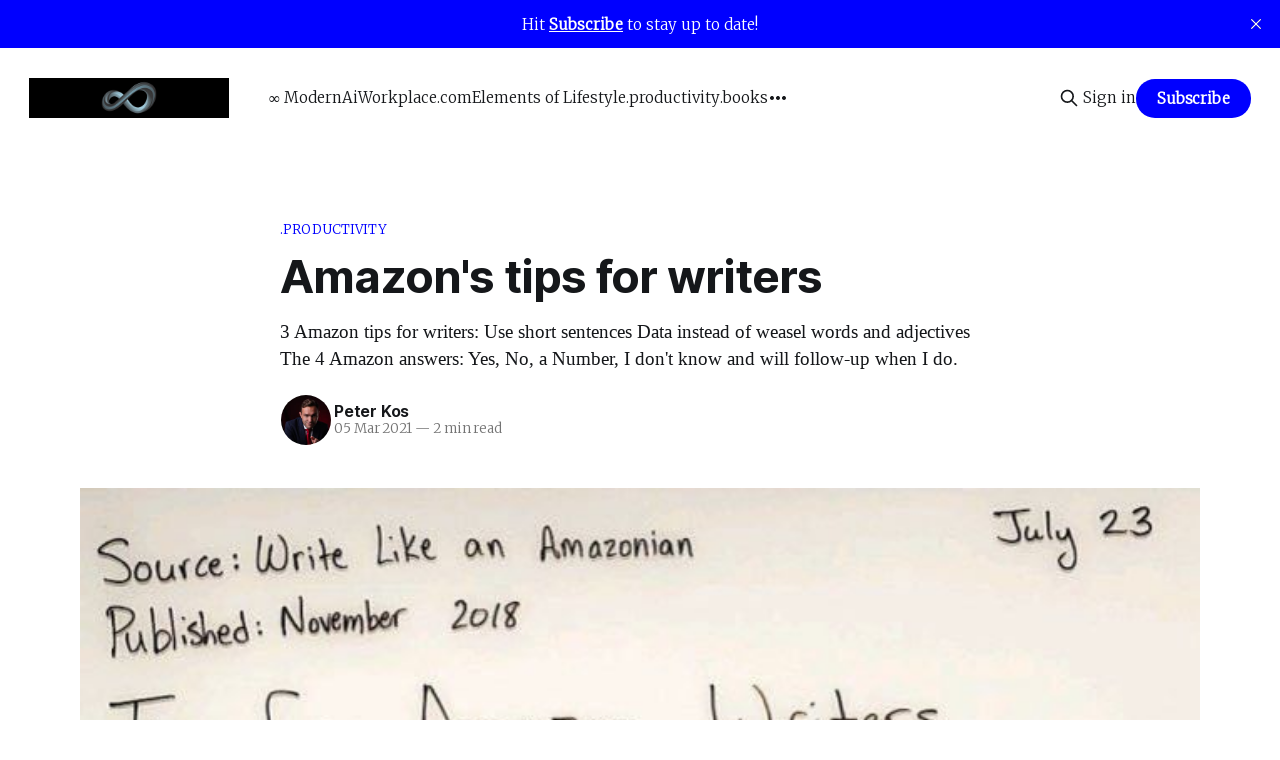

--- FILE ---
content_type: text/html; charset=utf-8
request_url: https://www.peterkos.org/amazons-tips-for-writers/
body_size: 8703
content:
<!DOCTYPE html>
<html lang="en">
<head>

    <title>3 Amazon tips for writers:</title>
    <meta charset="utf-8">
    <meta name="viewport" content="width=device-width, initial-scale=1.0">
    
    <link rel="preload" as="style" href="https://www.peterkos.org/assets/built/screen.css?v=24896318ea">
    <link rel="preload" as="script" href="https://www.peterkos.org/assets/built/source.js?v=24896318ea">
    
    <link rel="preload" as="font" type="font/woff2" href="https://www.peterkos.org/assets/fonts/inter-roman.woff2?v=24896318ea" crossorigin="anonymous">
<style>
    @font-face {
        font-family: "Inter";
        font-style: normal;
        font-weight: 100 900;
        font-display: optional;
        src: url(https://www.peterkos.org/assets/fonts/inter-roman.woff2?v=24896318ea) format("woff2");
        unicode-range: U+0000-00FF, U+0131, U+0152-0153, U+02BB-02BC, U+02C6, U+02DA, U+02DC, U+0304, U+0308, U+0329, U+2000-206F, U+2074, U+20AC, U+2122, U+2191, U+2193, U+2212, U+2215, U+FEFF, U+FFFD;
    }
</style>
        <link rel="preload" as="font" type="font/woff2" href="https://www.peterkos.org/assets/fonts/eb-garamond-roman.woff2?v=24896318ea" crossorigin="anonymous">
<link rel="preload" as="font" type="font/woff2" href="https://www.peterkos.org/assets/fonts/eb-garamond-italic.woff2?v=24896318ea" crossorigin="anonymous">
<style>
    @font-face {
        font-family: "EB Garamond";
        font-style: normal;
        font-weight: 400 800;
        font-display: optional;
        src: url(https://www.peterkos.org/assets/fonts/eb-garamond-roman.woff2?v=24896318ea) format("woff2");
        unicode-range: U+0000-00FF, U+0131, U+0152-0153, U+02BB-02BC, U+02C6, U+02DA, U+02DC, U+0304, U+0308, U+0329, U+2000-206F, U+2074, U+20AC, U+2122, U+2191, U+2193, U+2212, U+2215, U+FEFF, U+FFFD;
    }

    @font-face {
        font-family: "EB Garamond";
        font-style: italic;
        font-weight: 400 800;
        font-display: optional;
        src: url(https://www.peterkos.org/assets/fonts/eb-garamond-italic.woff2?v=24896318ea) format("woff2");
        unicode-range: U+0000-00FF, U+0131, U+0152-0153, U+02BB-02BC, U+02C6, U+02DA, U+02DC, U+0304, U+0308, U+0329, U+2000-206F, U+2074, U+20AC, U+2122, U+2191, U+2193, U+2212, U+2215, U+FEFF, U+FFFD;
    }
</style>
    <link rel="stylesheet" type="text/css" href="https://www.peterkos.org/assets/built/screen.css?v=24896318ea">

    <style>
        :root {
            --background-color: #ffffff
        }
    </style>

    <script>
        /* The script for calculating the color contrast has been taken from
        https://gomakethings.com/dynamically-changing-the-text-color-based-on-background-color-contrast-with-vanilla-js/ */
        var accentColor = getComputedStyle(document.documentElement).getPropertyValue('--background-color');
        accentColor = accentColor.trim().slice(1);

        if (accentColor.length === 3) {
            accentColor = accentColor[0] + accentColor[0] + accentColor[1] + accentColor[1] + accentColor[2] + accentColor[2];
        }

        var r = parseInt(accentColor.substr(0, 2), 16);
        var g = parseInt(accentColor.substr(2, 2), 16);
        var b = parseInt(accentColor.substr(4, 2), 16);
        var yiq = ((r * 299) + (g * 587) + (b * 114)) / 1000;
        var textColor = (yiq >= 128) ? 'dark' : 'light';

        document.documentElement.className = `has-${textColor}-text`;
    </script>

    <meta name="description" content="1.Use short sentences
2. Data instead of weasel words and adjectives
3. The 4 Amazon answers: Yes, No, a Number, I don&#x27;t know and will follow-up when I do.">
    <link rel="icon" href="https://www.peterkos.org/content/images/size/w256h256/format/jpeg/2023/12/PeterKos_3.jpg" type="image/jpeg">
    <link rel="canonical" href="https://www.peterkos.org/amazons-tips-for-writers/">
    <meta name="referrer" content="no-referrer-when-downgrade">
    
    <meta property="og:site_name" content="Peter Kos">
    <meta property="og:type" content="article">
    <meta property="og:title" content="3 Amazon tips for writers:">
    <meta property="og:description" content="3 Amazon tips for writers:
Use short sentences
Data instead of weasel words and adjectives
The 4 Amazon answers: Yes, No, a Number, I don&#x27;t know and will follow-up when I do.">
    <meta property="og:url" content="https://www.peterkos.org/amazons-tips-for-writers/">
    <meta property="og:image" content="https://www.peterkos.org/content/images/2021/03/Untitled-2.png">
    <meta property="article:published_time" content="2021-03-05T05:45:00.000Z">
    <meta property="article:modified_time" content="2023-12-29T08:45:46.000Z">
    <meta property="article:tag" content=".productivity">
    
    <meta property="article:publisher" content="https://www.facebook.com/peterkos.org">
    <meta property="article:author" content="https://www.facebook.com/peter.kos.1232">
    <meta name="twitter:card" content="summary_large_image">
    <meta name="twitter:title" content="3 Amazon tips for writers:">
    <meta name="twitter:description" content="3 Amazon tips for writers:
Use short sentences
Data instead of weasel words and adjectives
The 4 Amazon answers: Yes, No, a Number, I don&#x27;t know and will follow-up when I do.">
    <meta name="twitter:url" content="https://www.peterkos.org/amazons-tips-for-writers/">
    <meta name="twitter:image" content="https://www.peterkos.org/content/images/2021/03/Untitled-2.png">
    <meta name="twitter:label1" content="Written by">
    <meta name="twitter:data1" content="Peter Kos">
    <meta name="twitter:label2" content="Filed under">
    <meta name="twitter:data2" content=".productivity">
    <meta name="twitter:site" content="@ofkos">
    <meta name="twitter:creator" content="@ofkos">
    <meta property="og:image:width" content="670">
    <meta property="og:image:height" content="1080">
    
    <script type="application/ld+json">
{
    "@context": "https://schema.org",
    "@type": "Article",
    "publisher": {
        "@type": "Organization",
        "name": "Peter Kos",
        "url": "https://www.peterkos.org/",
        "logo": {
            "@type": "ImageObject",
            "url": "https://www.peterkos.org/content/images/2024/02/logo-only-1.png"
        }
    },
    "author": {
        "@type": "Person",
        "name": "Peter Kos",
        "image": {
            "@type": "ImageObject",
            "url": "https://www.peterkos.org/content/images/size/w1200/2020/11/PeterKos_3.jpg",
            "width": 1200,
            "height": 1800
        },
        "url": "https://www.peterkos.org/author/peter/",
        "sameAs": [
            "https://www.linkedin.com/in/peterkos/",
            "https://www.facebook.com/peter.kos.1232",
            "https://x.com/ofkos"
        ]
    },
    "headline": "3 Amazon tips for writers:",
    "url": "https://www.peterkos.org/amazons-tips-for-writers/",
    "datePublished": "2021-03-05T05:45:00.000Z",
    "dateModified": "2023-12-29T08:45:46.000Z",
    "image": {
        "@type": "ImageObject",
        "url": "https://www.peterkos.org/content/images/2021/03/Untitled-2.png",
        "width": 670,
        "height": 1080
    },
    "keywords": ".productivity",
    "description": "3 Amazon tips for writers:\nUse short sentences\nData instead of weasel words and adjectives\nThe 4 Amazon answers: Yes, No, a Number, I don&#x27;t know and will follow-up when I do. ",
    "mainEntityOfPage": "https://www.peterkos.org/amazons-tips-for-writers/"
}
    </script>

    <meta name="generator" content="Ghost 6.9">
    <link rel="alternate" type="application/rss+xml" title="Peter Kos" href="https://www.peterkos.org/rss/">
    <script defer src="https://cdn.jsdelivr.net/ghost/portal@~2.56/umd/portal.min.js" data-i18n="true" data-ghost="https://www.peterkos.org/" data-key="53fc87028e786738d0aade6dc3" data-api="https://peterkos.ghost.io/ghost/api/content/" data-locale="en" crossorigin="anonymous"></script><style id="gh-members-styles">.gh-post-upgrade-cta-content,
.gh-post-upgrade-cta {
    display: flex;
    flex-direction: column;
    align-items: center;
    font-family: -apple-system, BlinkMacSystemFont, 'Segoe UI', Roboto, Oxygen, Ubuntu, Cantarell, 'Open Sans', 'Helvetica Neue', sans-serif;
    text-align: center;
    width: 100%;
    color: #ffffff;
    font-size: 16px;
}

.gh-post-upgrade-cta-content {
    border-radius: 8px;
    padding: 40px 4vw;
}

.gh-post-upgrade-cta h2 {
    color: #ffffff;
    font-size: 28px;
    letter-spacing: -0.2px;
    margin: 0;
    padding: 0;
}

.gh-post-upgrade-cta p {
    margin: 20px 0 0;
    padding: 0;
}

.gh-post-upgrade-cta small {
    font-size: 16px;
    letter-spacing: -0.2px;
}

.gh-post-upgrade-cta a {
    color: #ffffff;
    cursor: pointer;
    font-weight: 500;
    box-shadow: none;
    text-decoration: underline;
}

.gh-post-upgrade-cta a:hover {
    color: #ffffff;
    opacity: 0.8;
    box-shadow: none;
    text-decoration: underline;
}

.gh-post-upgrade-cta a.gh-btn {
    display: block;
    background: #ffffff;
    text-decoration: none;
    margin: 28px 0 0;
    padding: 8px 18px;
    border-radius: 4px;
    font-size: 16px;
    font-weight: 600;
}

.gh-post-upgrade-cta a.gh-btn:hover {
    opacity: 0.92;
}</style><script async src="https://js.stripe.com/v3/"></script>
    <script defer src="https://cdn.jsdelivr.net/ghost/sodo-search@~1.8/umd/sodo-search.min.js" data-key="53fc87028e786738d0aade6dc3" data-styles="https://cdn.jsdelivr.net/ghost/sodo-search@~1.8/umd/main.css" data-sodo-search="https://peterkos.ghost.io/" data-locale="en" crossorigin="anonymous"></script>
    <script defer src="https://cdn.jsdelivr.net/ghost/announcement-bar@~1.1/umd/announcement-bar.min.js" data-announcement-bar="https://www.peterkos.org/" data-api-url="https://www.peterkos.org/members/api/announcement/" crossorigin="anonymous"></script>
    <link href="https://www.peterkos.org/webmentions/receive/" rel="webmention">
    <script defer src="/public/cards.min.js?v=24896318ea"></script>
    <link rel="stylesheet" type="text/css" href="/public/cards.min.css?v=24896318ea">
    <script defer src="/public/member-attribution.min.js?v=24896318ea"></script>
    <script defer src="/public/ghost-stats.min.js?v=24896318ea" data-stringify-payload="false" data-datasource="analytics_events" data-storage="localStorage" data-host="https://www.peterkos.org/.ghost/analytics/api/v1/page_hit"  tb_site_uuid="ee81f2ce-30b7-4307-b95a-f9f913343679" tb_post_uuid="0b06e350-4252-458d-85da-2d574429e19a" tb_post_type="post" tb_member_uuid="undefined" tb_member_status="undefined"></script><style>:root {--ghost-accent-color: #0000FF;}</style>
    <!-- Google tag (gtag.js) -->
<script async src="https://www.googletagmanager.com/gtag/js?id=G-KE9G6TMCZ4"></script>
<script>
  window.dataLayer = window.dataLayer || [];
  function gtag(){dataLayer.push(arguments);}
  gtag('js', new Date());

  gtag('config', 'G-KE9G6TMCZ4');
</script>


<!-- Google Tag Manager -->
<script>(function(w,d,s,l,i){w[l]=w[l]||[];w[l].push({'gtm.start':
new Date().getTime(),event:'gtm.js'});var f=d.getElementsByTagName(s)[0],
j=d.createElement(s),dl=l!='dataLayer'?'&l='+l:'';j.async=true;j.src=
'https://www.googletagmanager.com/gtm.js?id='+i+dl;f.parentNode.insertBefore(j,f);
})(window,document,'script','dataLayer','GTM-MDJW8LJ');</script>
<!-- End Google Tag Manager -->

<!-- Facebook domain verification -->
<meta name="facebook-domain-verification" content="54zxcpwf9m2y2xlc6qz1npj18y0gj5" />


<!-- Site font -->

<link rel="preconnect" href="https://fonts.googleapis.com">
<link rel="preconnect" href="https://fonts.gstatic.com" crossorigin>
<link href="https://fonts.googleapis.com/css2?family=Merriweather:wght@300&display=swap" rel="stylesheet">
<style>
  body {
    font-family: 'Merriweather', serif;
  }


</style>

<!-- This hides dates from posts -->

<style>
.feed-calendar,
.single-meta-date {
    display: none;
}
.single-meta-length::before {
    content: "";
}
  </style> 




<!-- hide article image in post 
<style>
.single-media { display: none; }
</style>
-->

</head>
<body class="post-template tag-productivity has-sans-title has-serif-body">

<div class="gh-viewport">
    
    <header id="gh-navigation" class="gh-navigation is-left-logo gh-outer">
    <div class="gh-navigation-inner gh-inner">

        <div class="gh-navigation-brand">
            <a class="gh-navigation-logo is-title" href="https://www.peterkos.org">
                    <img src="https://www.peterkos.org/content/images/2024/02/logo-only-1.png" alt="Peter Kos">
            </a>
            <button class="gh-search gh-icon-button" aria-label="Search this site" data-ghost-search>
    <svg xmlns="http://www.w3.org/2000/svg" fill="none" viewBox="0 0 24 24" stroke="currentColor" stroke-width="2" width="20" height="20"><path stroke-linecap="round" stroke-linejoin="round" d="M21 21l-6-6m2-5a7 7 0 11-14 0 7 7 0 0114 0z"></path></svg></button>            <button class="gh-burger gh-icon-button" aria-label="Menu">
                <svg xmlns="http://www.w3.org/2000/svg" width="24" height="24" fill="currentColor" viewBox="0 0 256 256"><path d="M224,128a8,8,0,0,1-8,8H40a8,8,0,0,1,0-16H216A8,8,0,0,1,224,128ZM40,72H216a8,8,0,0,0,0-16H40a8,8,0,0,0,0,16ZM216,184H40a8,8,0,0,0,0,16H216a8,8,0,0,0,0-16Z"></path></svg>                <svg xmlns="http://www.w3.org/2000/svg" width="24" height="24" fill="currentColor" viewBox="0 0 256 256"><path d="M205.66,194.34a8,8,0,0,1-11.32,11.32L128,139.31,61.66,205.66a8,8,0,0,1-11.32-11.32L116.69,128,50.34,61.66A8,8,0,0,1,61.66,50.34L128,116.69l66.34-66.35a8,8,0,0,1,11.32,11.32L139.31,128Z"></path></svg>            </button>
        </div>

        <nav class="gh-navigation-menu">
            <ul class="nav">
    <li class="nav-modernaiworkplace-com"><a href="https://www.modernaiworkplace.com/">∞ ModernAiWorkplace.com</a></li>
    <li class="nav-elements-of-lifestyle"><a href="https://www.peterkos.org/tag/the-elements-of-lifestyle/">Elements of Lifestyle</a></li>
    <li class="nav-productivity"><a href="https://www.peterkos.org/tag/productivity/">.productivity</a></li>
    <li class="nav-books"><a href="https://www.peterkos.org/tag/books/">.books</a></li>
    <li class="nav-zero-bs-leader"><a href="https://www.peterkos.org/tag/zerobsleader/">Zero BS Leader</a></li>
    <li class="nav-lifestyle"><a href="https://www.peterkos.org/tag/lifestyle/">.lifestyle</a></li>
    <li class="nav-thoughts"><a href="https://www.peterkos.org/tag/thoughts/">.thoughts</a></li>
    <li class="nav-newsletter"><a href="https://www.peterkos.org/tag/newsletter/">newsletter</a></li>
    <li class="nav-about"><a href="https://www.peterkos.org/about-me/">About</a></li>
</ul>

        </nav>

        <div class="gh-navigation-actions">
                <button class="gh-search gh-icon-button" aria-label="Search this site" data-ghost-search>
    <svg xmlns="http://www.w3.org/2000/svg" fill="none" viewBox="0 0 24 24" stroke="currentColor" stroke-width="2" width="20" height="20"><path stroke-linecap="round" stroke-linejoin="round" d="M21 21l-6-6m2-5a7 7 0 11-14 0 7 7 0 0114 0z"></path></svg></button>                <div class="gh-navigation-members">
                            <a href="#/portal/signin" data-portal="signin">Sign in</a>
                                <a class="gh-button" href="#/portal/signup" data-portal="signup">Subscribe</a>
                </div>
        </div>

    </div>
</header>

    

<main class="gh-main">

    <article class="gh-article post tag-productivity">

        <header class="gh-article-header gh-canvas">

                <a class="gh-article-tag" href="https://www.peterkos.org/tag/productivity/">.productivity</a>
            <h1 class="gh-article-title is-title">Amazon&#x27;s tips for writers</h1>
                <p class="gh-article-excerpt is-body">3 Amazon tips for writers:
Use short sentences
Data instead of weasel words and adjectives
The 4 Amazon answers: Yes, No, a Number, I don&#x27;t know and will follow-up when I do. </p>

            <div class="gh-article-meta">
                <div class="gh-article-author-image instapaper_ignore">
                            <a href="/author/peter/">
                                <img class="author-profile-image" src="/content/images/size/w160/2020/11/PeterKos_3.jpg" alt="Peter Kos">
                            </a>
                </div>
                <div class="gh-article-meta-wrapper">
                    <h4 class="gh-article-author-name"><a href="/author/peter/">Peter Kos</a></h4>
                    <div class="gh-article-meta-content">
                        <time class="gh-article-meta-date" datetime="2021-03-05">05 Mar 2021</time>
                            <span class="gh-article-meta-length"><span class="bull">—</span> 2 min read</span>
                    </div>
                </div>
            </div>

                <figure class="gh-article-image">
        <img
            srcset="/content/images/size/w320/2021/03/Untitled-2.png 320w,
                    /content/images/size/w600/2021/03/Untitled-2.png 600w,
                    /content/images/size/w960/2021/03/Untitled-2.png 960w,
                    /content/images/size/w1200/2021/03/Untitled-2.png 1200w,
                    /content/images/size/w2000/2021/03/Untitled-2.png 2000w"
            sizes="(max-width: 1200px) 100vw, 1120px"
            src="/content/images/size/w1200/2021/03/Untitled-2.png"
            alt="Amazon&#x27;s tips for writers"
        >
    </figure>

        </header>

        <section class="gh-content gh-canvas is-body">
            <h2 id="tldr-3-amazon-tips-for-writers">TL;DR / 3 Amazon tips for writers:</h2><blockquote>— Use <strong>short</strong> <strong>sentences</strong><br><br>—<strong>Data</strong> instead of weasel words and adjectives<br><br>—The 4 Amazon answers: <strong>Yes</strong>, <strong>No</strong>, a <strong>Number</strong>, <strong>I don't know</strong> and will follow-up when I do.</blockquote><p>I can't locate the source anymore, but I found this somewhere on the <em>internets</em> and stored it in my <a href="https://affiliate.notion.so/2kiw94a93g43?ref=peterkos.org">Notion</a> inbox.</p><p>It is handy for a ton of different writing types, including pitch decks, emails, notes to venture capitalists, or even how you communicate in your 1-on-1’s or team meetings — writing clearly and concisely is really, really hard and takes a lot of practice. Applying these conventions could level-up your communication.</p><figure class="kg-card kg-image-card kg-card-hascaption"><img src="https://www.peterkos.org/content/images/2021/03/image-1.png" class="kg-image" alt="" loading="lazy" width="670" height="1080" srcset="https://www.peterkos.org/content/images/size/w600/2021/03/image-1.png 600w, https://www.peterkos.org/content/images/2021/03/image-1.png 670w"><figcaption><span style="white-space: pre-wrap;">Tips for Amazon Writers</span></figcaption></figure><h3 id="use-less-than-30-words-per-sentence">Use less than 30 words per sentence:</h3><ul><li>Due to the fact that 👉🏻 because</li><li>Totally lacked the ability to 👉🏻 could not</li></ul><h3 id="replace-adjectives-with-data">Replace adjectives with data:</h3><ul><li>We made the performance much faster 👉🏻 We reduced server-side latency from 10ms to 1ms</li></ul><h3 id="eliminate-weasel-words">Eliminate weasel words:</h3><ul><li>Nearly all customers 👉🏻 87% of Prime members</li><li>Significantly better 👉🏻 25% basis points</li></ul><h3 id="if-you-get-a-question-reply-with-one-of-the-four-amazon-answers">If you get a question, reply with one of the four Amazon answers:</h3><ol><li>Yes</li><li>No</li><li>A Number</li><li>I don’t know and will follow up when I do</li></ol><p>I'm a big fan of The Rule of 3's, so I'd prioritize and make a law out of them:</p><h2 id="3-amazon-tips-for-writers">3 Amazon tips for writers:</h2><ol><li>Use <strong>short</strong> <strong>sentences</strong></li><li><strong>Data</strong> instead of weasel words and adjectives</li><li>The 4 Amazon answers: <strong>Yes</strong>, <strong>No</strong>, a <strong>Number</strong>, <strong>I don't know</strong> and will follow-up when I do. </li></ol><hr><figure class="kg-card kg-bookmark-card"><a class="kg-bookmark-container" href="https://www.peterkos.org/tag/productivity/"><div class="kg-bookmark-content"><div class="kg-bookmark-title">.productivity - Peter Kos</div><div class="kg-bookmark-description">Productivity tips &amp; tricks. From a lifetime of reading and many quarters of experience.</div><div class="kg-bookmark-metadata"><img class="kg-bookmark-icon" src="https://www.peterkos.org/content/images/2021/01/ChallengeAccepted-2.jpg" alt=""><span class="kg-bookmark-author">Peter Kos</span></div></div><div class="kg-bookmark-thumbnail"><img src="https://www.peterkos.org/content/images/2021/03/IMG_0611.JPG" alt=""></div></a></figure><figure class="kg-card kg-bookmark-card"><a class="kg-bookmark-container" href="https://www.peterkos.org/minimalist-2022-wfh-setup/"><div class="kg-bookmark-content"><div class="kg-bookmark-title">Minimalist 2022 WFH setup</div><div class="kg-bookmark-description">From a huge pandemic setup to two core items: MacBook Pro 14″ and AirPods Pro.</div><div class="kg-bookmark-metadata"><img class="kg-bookmark-icon" src="https://www.peterkos.org/favicon.ico" alt=""><span class="kg-bookmark-author">Peter Kos</span><span class="kg-bookmark-publisher">Peter Kos</span></div></div><div class="kg-bookmark-thumbnail"><img src="https://www.peterkos.org/content/images/2022/03/IMG_0256.JPG" alt=""></div></a></figure>
        </section>

    </article>


</main>


            <section class="gh-container is-grid gh-outer">
                <div class="gh-container-inner gh-inner">
                    <h2 class="gh-container-title">Read more</h2>
                    <div class="gh-feed">
                            <article class="gh-card post featured">
    <a class="gh-card-link" href="/5-things-to-wrap-up-2024/">
            <figure class="gh-card-image">
                <img
                    srcset="/content/images/size/w160/format/webp/2024/12/IMG_6455.JPG 160w,
                            /content/images/size/w320/format/webp/2024/12/IMG_6455.JPG 320w,
                            /content/images/size/w600/format/webp/2024/12/IMG_6455.JPG 600w,
                            /content/images/size/w960/format/webp/2024/12/IMG_6455.JPG 960w,
                            /content/images/size/w1200/format/webp/2024/12/IMG_6455.JPG 1200w,
                            /content/images/size/w2000/format/webp/2024/12/IMG_6455.JPG 2000w"
                    sizes="320px"
                    src="/content/images/size/w600/2024/12/IMG_6455.JPG"
                    alt="Amazon Kindle Scribe"
                    loading="lazy"
                >
            </figure>
        <div class="gh-card-wrapper">
            <h3 class="gh-card-title is-title">5 things to wrap up 2024</h3>
                <p class="gh-card-excerpt is-body">Enter 2025 as the best version of you. 
Amazon Kindle Scribe, Elon, Rule of 3s, Life Design Worksheet, and AI. </p>
            <footer class="gh-card-meta">
<!--
             --><!--
         --></footer>
        </div>
    </a>
</article>
                            <article class="gh-card post featured">
    <a class="gh-card-link" href="/the-algebra-of-wealth-a-simple-formula-for-success-by-scott-galloway/">
            <figure class="gh-card-image">
                <img
                    srcset="/content/images/size/w160/format/webp/2024/12/IMG_4919.JPG 160w,
                            /content/images/size/w320/format/webp/2024/12/IMG_4919.JPG 320w,
                            /content/images/size/w600/format/webp/2024/12/IMG_4919.JPG 600w,
                            /content/images/size/w960/format/webp/2024/12/IMG_4919.JPG 960w,
                            /content/images/size/w1200/format/webp/2024/12/IMG_4919.JPG 1200w,
                            /content/images/size/w2000/format/webp/2024/12/IMG_4919.JPG 2000w"
                    sizes="320px"
                    src="/content/images/size/w600/2024/12/IMG_4919.JPG"
                    alt="The Algebra of Wealth by Scott Galloway"
                    loading="lazy"
                >
            </figure>
        <div class="gh-card-wrapper">
            <h3 class="gh-card-title is-title">The Algebra of Wealth: a Simple Formula for Success by Scott Galloway</h3>
                <p class="gh-card-excerpt is-body">The wealth creation formula: WEALTH &#x3D; Focus + (Stoicism x Time x Diversification).  Supported with data, interesting stories, and almost zero BS. </p>
            <footer class="gh-card-meta">
<!--
             --><!--
         --></footer>
        </div>
    </a>
</article>
                            <article class="gh-card post featured">
    <a class="gh-card-link" href="/personal-transformation/">
            <figure class="gh-card-image">
                <img
                    srcset="/content/images/size/w160/format/webp/2023/12/IMG_1120.JPG 160w,
                            /content/images/size/w320/format/webp/2023/12/IMG_1120.JPG 320w,
                            /content/images/size/w600/format/webp/2023/12/IMG_1120.JPG 600w,
                            /content/images/size/w960/format/webp/2023/12/IMG_1120.JPG 960w,
                            /content/images/size/w1200/format/webp/2023/12/IMG_1120.JPG 1200w,
                            /content/images/size/w2000/format/webp/2023/12/IMG_1120.JPG 2000w"
                    sizes="320px"
                    src="/content/images/size/w600/2023/12/IMG_1120.JPG"
                    alt="Cancun, Mexico. "
                    loading="lazy"
                >
            </figure>
        <div class="gh-card-wrapper">
            <h3 class="gh-card-title is-title">Personal Transformation</h3>
                <p class="gh-card-excerpt is-body">⚖️ Finding your ENOUGH is an ongoing process. It may evolve and change as you grow and gain new experiences. Practice a growth mindset. </p>
            <footer class="gh-card-meta">
<!--
             --><!--
         --></footer>
        </div>
    </a>
</article>
                            <article class="gh-card post">
    <a class="gh-card-link" href="/the-rule-of-threes/">
            <figure class="gh-card-image">
                <img
                    srcset="/content/images/size/w160/format/webp/2024/02/DALL-E-2024-02-02-17.08.48---Create-a-futuristic-design-in-landscape-orientation-that-symbolizes-the--Rule-of-3-s--principle-in-management-and-leadership--similar-to-a-motivationa.webp 160w,
                            /content/images/size/w320/format/webp/2024/02/DALL-E-2024-02-02-17.08.48---Create-a-futuristic-design-in-landscape-orientation-that-symbolizes-the--Rule-of-3-s--principle-in-management-and-leadership--similar-to-a-motivationa.webp 320w,
                            /content/images/size/w600/format/webp/2024/02/DALL-E-2024-02-02-17.08.48---Create-a-futuristic-design-in-landscape-orientation-that-symbolizes-the--Rule-of-3-s--principle-in-management-and-leadership--similar-to-a-motivationa.webp 600w,
                            /content/images/size/w960/format/webp/2024/02/DALL-E-2024-02-02-17.08.48---Create-a-futuristic-design-in-landscape-orientation-that-symbolizes-the--Rule-of-3-s--principle-in-management-and-leadership--similar-to-a-motivationa.webp 960w,
                            /content/images/size/w1200/format/webp/2024/02/DALL-E-2024-02-02-17.08.48---Create-a-futuristic-design-in-landscape-orientation-that-symbolizes-the--Rule-of-3-s--principle-in-management-and-leadership--similar-to-a-motivationa.webp 1200w,
                            /content/images/size/w2000/format/webp/2024/02/DALL-E-2024-02-02-17.08.48---Create-a-futuristic-design-in-landscape-orientation-that-symbolizes-the--Rule-of-3-s--principle-in-management-and-leadership--similar-to-a-motivationa.webp 2000w"
                    sizes="320px"
                    src="/content/images/size/w600/2024/02/DALL-E-2024-02-02-17.08.48---Create-a-futuristic-design-in-landscape-orientation-that-symbolizes-the--Rule-of-3-s--principle-in-management-and-leadership--similar-to-a-motivationa.webp"
                    alt="The Rule of Threes"
                    loading="lazy"
                >
            </figure>
        <div class="gh-card-wrapper">
            <h3 class="gh-card-title is-title">The Rule of Threes</h3>
                <p class="gh-card-excerpt is-body">Welcome to the world of the Rule of 3s - your new best friend in leadership and management. This isn&#x27;t just theory; it&#x27;s a practical, straightforward tool to sharpen your leadership skills.</p>
            <footer class="gh-card-meta">
<!--
             --><!--
         --></footer>
        </div>
    </a>
</article>
                    </div>
                </div>
            </section>

    
    <footer class="gh-footer gh-outer">
    <div class="gh-footer-inner gh-inner">

        <div class="gh-footer-bar">
            <span class="gh-footer-logo is-title">
                    <img src="https://www.peterkos.org/content/images/2024/02/logo-only-1.png" alt="Peter Kos">
            </span>
            <nav class="gh-footer-menu">
                <ul class="nav">
    <li class="nav-ideas4growth"><a href="https://www.ideas4growth.com/">ideas4growth</a></li>
    <li class="nav-home"><a href="https://www.peterkos.org/">Home</a></li>
    <li class="nav-photography-page"><a href="https://www.instagram.com/ofkos_iphotography/">Photography page</a></li>
    <li class="nav-affiliate-disclosure"><a href="https://www.peterkos.org/affiliate-disclosure/">Affiliate disclosure</a></li>
    <li class="nav-contact-me"><a href="https://www.peterkos.org/contact/">Contact me</a></li>
    <li class="nav-publish-with-ghost"><a href="https://ghost.org?via=peter23">Publish with Ghost</a></li>
</ul>

            </nav>
            <div class="gh-footer-copyright">
                Powered by <a href="https://ghost.org/" target="_blank" rel="noopener">Ghost</a>
            </div>
        </div>

                <section class="gh-footer-signup">
                    <h2 class="gh-footer-signup-header is-title">
                        Peter Kos
                    </h2>
                    <p class="gh-footer-signup-subhead is-body">
                        curiosity | leadership | growth
                    </p>
                    <form class="gh-form" data-members-form>
    <input class="gh-form-input" id="footer-email" name="email" type="email" placeholder="jamie@example.com" required data-members-email>
    <button class="gh-button" type="submit" aria-label="Subscribe">
        <span><span>Subscribe</span> <svg xmlns="http://www.w3.org/2000/svg" width="32" height="32" fill="currentColor" viewBox="0 0 256 256"><path d="M224.49,136.49l-72,72a12,12,0,0,1-17-17L187,140H40a12,12,0,0,1,0-24H187L135.51,64.48a12,12,0,0,1,17-17l72,72A12,12,0,0,1,224.49,136.49Z"></path></svg></span>
        <svg xmlns="http://www.w3.org/2000/svg" height="24" width="24" viewBox="0 0 24 24">
    <g stroke-linecap="round" stroke-width="2" fill="currentColor" stroke="none" stroke-linejoin="round" class="nc-icon-wrapper">
        <g class="nc-loop-dots-4-24-icon-o">
            <circle cx="4" cy="12" r="3"></circle>
            <circle cx="12" cy="12" r="3"></circle>
            <circle cx="20" cy="12" r="3"></circle>
        </g>
        <style data-cap="butt">
            .nc-loop-dots-4-24-icon-o{--animation-duration:0.8s}
            .nc-loop-dots-4-24-icon-o *{opacity:.4;transform:scale(.75);animation:nc-loop-dots-4-anim var(--animation-duration) infinite}
            .nc-loop-dots-4-24-icon-o :nth-child(1){transform-origin:4px 12px;animation-delay:-.3s;animation-delay:calc(var(--animation-duration)/-2.666)}
            .nc-loop-dots-4-24-icon-o :nth-child(2){transform-origin:12px 12px;animation-delay:-.15s;animation-delay:calc(var(--animation-duration)/-5.333)}
            .nc-loop-dots-4-24-icon-o :nth-child(3){transform-origin:20px 12px}
            @keyframes nc-loop-dots-4-anim{0%,100%{opacity:.4;transform:scale(.75)}50%{opacity:1;transform:scale(1)}}
        </style>
    </g>
</svg>        <svg class="checkmark" xmlns="http://www.w3.org/2000/svg" viewBox="0 0 52 52">
    <path class="checkmark__check" fill="none" d="M14.1 27.2l7.1 7.2 16.7-16.8"/>
    <style>
        .checkmark {
            width: 40px;
            height: 40px;
            display: block;
            stroke-width: 2.5;
            stroke: currentColor;
            stroke-miterlimit: 10;
        }

        .checkmark__check {
            transform-origin: 50% 50%;
            stroke-dasharray: 48;
            stroke-dashoffset: 48;
            animation: stroke .3s cubic-bezier(0.650, 0.000, 0.450, 1.000) forwards;
        }

        @keyframes stroke {
            100% { stroke-dashoffset: 0; }
        }
    </style>
</svg>    </button>
    <p data-members-error></p>
</form>                </section>

    </div>
</footer>    
</div>

    <div class="pswp" tabindex="-1" role="dialog" aria-hidden="true">
    <div class="pswp__bg"></div>

    <div class="pswp__scroll-wrap">
        <div class="pswp__container">
            <div class="pswp__item"></div>
            <div class="pswp__item"></div>
            <div class="pswp__item"></div>
        </div>

        <div class="pswp__ui pswp__ui--hidden">
            <div class="pswp__top-bar">
                <div class="pswp__counter"></div>

                <button class="pswp__button pswp__button--close" title="Close (Esc)"></button>
                <button class="pswp__button pswp__button--share" title="Share"></button>
                <button class="pswp__button pswp__button--fs" title="Toggle fullscreen"></button>
                <button class="pswp__button pswp__button--zoom" title="Zoom in/out"></button>

                <div class="pswp__preloader">
                    <div class="pswp__preloader__icn">
                        <div class="pswp__preloader__cut">
                            <div class="pswp__preloader__donut"></div>
                        </div>
                    </div>
                </div>
            </div>

            <div class="pswp__share-modal pswp__share-modal--hidden pswp__single-tap">
                <div class="pswp__share-tooltip"></div>
            </div>

            <button class="pswp__button pswp__button--arrow--left" title="Previous (arrow left)"></button>
            <button class="pswp__button pswp__button--arrow--right" title="Next (arrow right)"></button>

            <div class="pswp__caption">
                <div class="pswp__caption__center"></div>
            </div>
        </div>
    </div>
</div>
<script src="https://www.peterkos.org/assets/built/source.js?v=24896318ea"></script>

<!-- This opens external links in a new window -->
<script>
	var links = document.querySelectorAll('a');
	links.forEach((link) => {
		var a = new RegExp('/' + window.location.host + '/');
		if(link.href.indexOf("javascript") == -1){
			if(!a.test(link.href)) {
				link.addEventListener('click', (event) => {
					event.preventDefault();
					event.stopPropagation();
					window.open(link.href, '_blank');
				});
			}
		}
	});
</script>
<!-- END This opens external links in a new window -->

As an Amazon Associate I earn from qualifying purchases.

</body>
</html>
